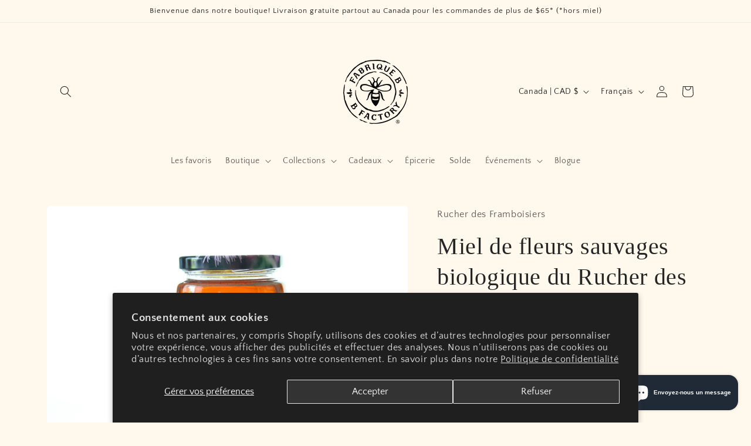

--- FILE ---
content_type: text/javascript; charset=utf-8
request_url: https://bfactory.ca/products/organic-wildflower-honey-by-rucher-des-framboisiers.js
body_size: 159
content:
{"id":7477015740580,"title":"Organic Wildflower Honey by Rucher des Framboisiers","handle":"organic-wildflower-honey-by-rucher-des-framboisiers","description":"\u003cp\u003eThe Gaspésie has an abundance of flora for pollinators, including raspberry, strawberry, willowherb, jargeau, knapweed and clover, making this organic wildflower honey from Rucher des Framboisiers rich, sweet with a unique, slightly fruity and a much sought-after flavour.\u003c\/p\u003e\n\u003cp\u003eEnjoy the taste of Quebec in baking, your teas or coffees, or simply a spoonful whenever the mood arises.\u003c\/p\u003e\n\u003cp\u003eCertified organic by Quebec Vrai.\u003c\/p\u003e","published_at":"2023-05-24T12:31:52-04:00","created_at":"2022-10-27T15:51:08-04:00","vendor":"Rucher des Framboisiers","type":"","tags":["Honey"],"price":1499,"price_min":1499,"price_max":1499,"available":false,"price_varies":false,"compare_at_price":null,"compare_at_price_min":0,"compare_at_price_max":0,"compare_at_price_varies":false,"variants":[{"id":42889521954980,"title":"Default Title","option1":"Default Title","option2":null,"option3":null,"sku":"RF-WILD","requires_shipping":true,"taxable":false,"featured_image":null,"available":false,"name":"Organic Wildflower Honey by Rucher des Framboisiers","public_title":null,"options":["Default Title"],"price":1499,"weight":730,"compare_at_price":null,"inventory_management":"shopify","barcode":"","requires_selling_plan":false,"selling_plan_allocations":[]}],"images":["\/\/cdn.shopify.com\/s\/files\/1\/0621\/2504\/7972\/products\/BFactory-RF-wildflower-honey.jpg?v=1666900288"],"featured_image":"\/\/cdn.shopify.com\/s\/files\/1\/0621\/2504\/7972\/products\/BFactory-RF-wildflower-honey.jpg?v=1666900288","options":[{"name":"Title","position":1,"values":["Default Title"]}],"url":"\/products\/organic-wildflower-honey-by-rucher-des-framboisiers","media":[{"alt":"Jar of organic wild flower honey","id":27667812450468,"position":1,"preview_image":{"aspect_ratio":1.5,"height":2000,"width":3000,"src":"https:\/\/cdn.shopify.com\/s\/files\/1\/0621\/2504\/7972\/products\/BFactory-RF-wildflower-honey.jpg?v=1666900288"},"aspect_ratio":1.5,"height":2000,"media_type":"image","src":"https:\/\/cdn.shopify.com\/s\/files\/1\/0621\/2504\/7972\/products\/BFactory-RF-wildflower-honey.jpg?v=1666900288","width":3000}],"requires_selling_plan":false,"selling_plan_groups":[]}